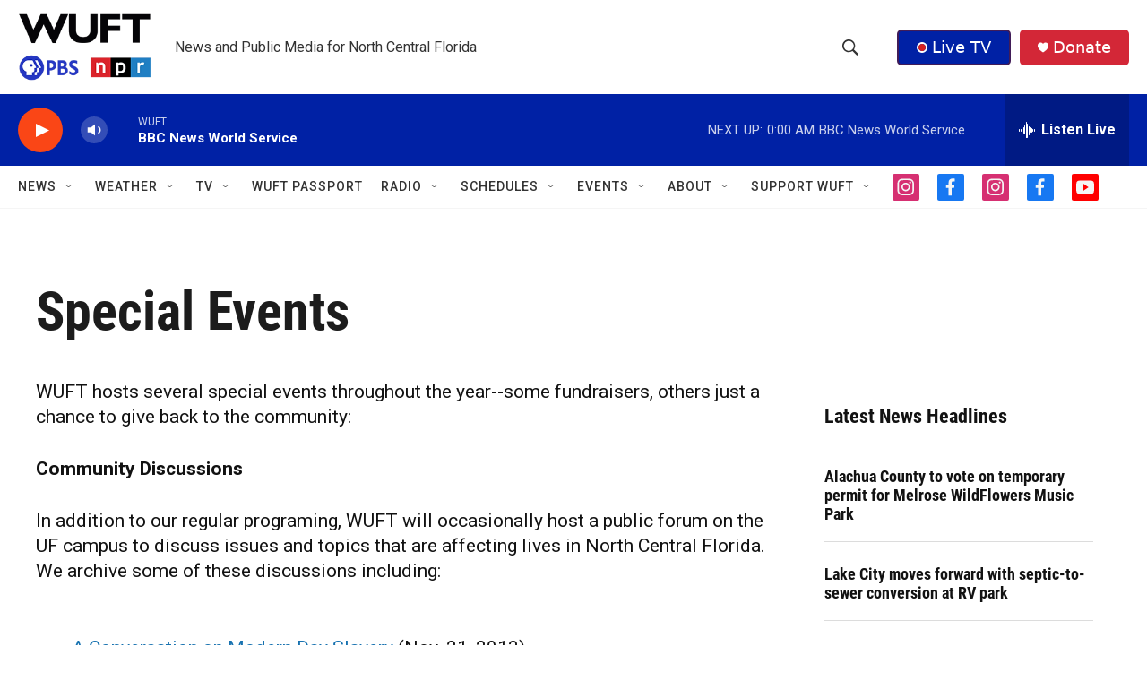

--- FILE ---
content_type: text/html; charset=utf-8
request_url: https://www.google.com/recaptcha/api2/aframe
body_size: 265
content:
<!DOCTYPE HTML><html><head><meta http-equiv="content-type" content="text/html; charset=UTF-8"></head><body><script nonce="qQYitx8k9-To5OEV2Mhd_w">/** Anti-fraud and anti-abuse applications only. See google.com/recaptcha */ try{var clients={'sodar':'https://pagead2.googlesyndication.com/pagead/sodar?'};window.addEventListener("message",function(a){try{if(a.source===window.parent){var b=JSON.parse(a.data);var c=clients[b['id']];if(c){var d=document.createElement('img');d.src=c+b['params']+'&rc='+(localStorage.getItem("rc::a")?sessionStorage.getItem("rc::b"):"");window.document.body.appendChild(d);sessionStorage.setItem("rc::e",parseInt(sessionStorage.getItem("rc::e")||0)+1);localStorage.setItem("rc::h",'1770008177920');}}}catch(b){}});window.parent.postMessage("_grecaptcha_ready", "*");}catch(b){}</script></body></html>